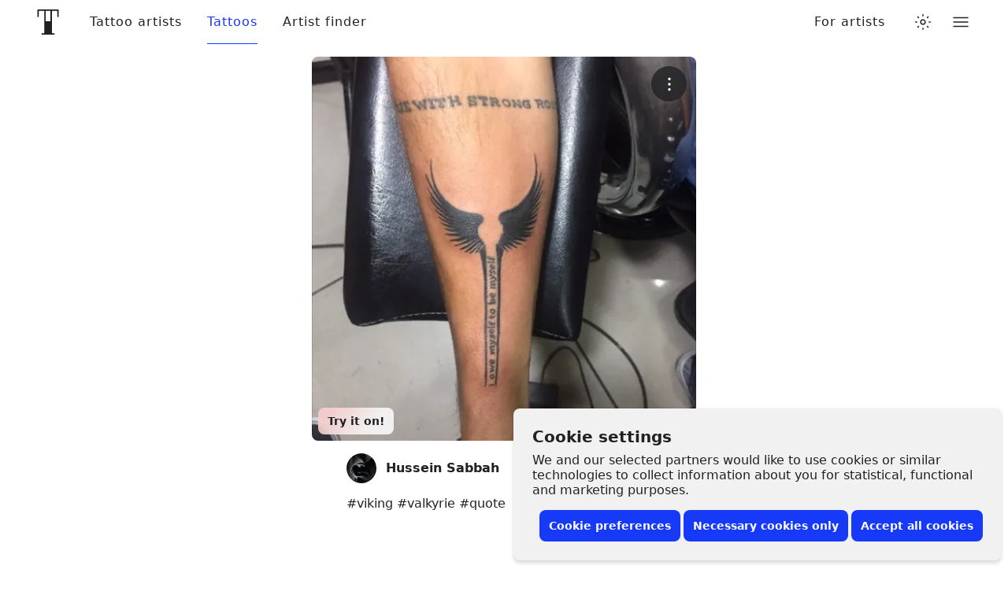

--- FILE ---
content_type: text/javascript
request_url: https://www.tattoodo.com/static/assets/65114857.js
body_size: 10280
content:
(()=>{"use strict";var e,a,d,b,c,f,t,r={},o={};function n(e){var a=o[e];if(void 0!==a)return a.exports;var d=o[e]={exports:{}};return r[e].call(d.exports,d,d.exports,n),d.exports}n.m=r,e=[],n.O=(a,d,b,c)=>{if(!d){var f=1/0;for(i=0;i<e.length;i++){for(var[d,b,c]=e[i],t=!0,r=0;r<d.length;r++)(!1&c||f>=c)&&Object.keys(n.O).every((e=>n.O[e](d[r])))?d.splice(r--,1):(t=!1,c<f&&(f=c));if(t){e.splice(i--,1);var o=b();void 0!==o&&(a=o)}}return a}c=c||0;for(var i=e.length;i>0&&e[i-1][2]>c;i--)e[i]=e[i-1];e[i]=[d,b,c]},n.n=e=>{var a=e&&e.__esModule?()=>e.default:()=>e;return n.d(a,{a}),a},d=Object.getPrototypeOf?e=>Object.getPrototypeOf(e):e=>e.__proto__,n.t=function(e,b){if(1&b&&(e=this(e)),8&b)return e;if("object"==typeof e&&e){if(4&b&&e.__esModule)return e;if(16&b&&"function"==typeof e.then)return e}var c=Object.create(null);n.r(c);var f={};a=a||[null,d({}),d([]),d(d)];for(var t=2&b&&e;"object"==typeof t&&!~a.indexOf(t);t=d(t))Object.getOwnPropertyNames(t).forEach((a=>f[a]=()=>e[a]));return f.default=()=>e,n.d(c,f),c},n.d=(e,a)=>{for(var d in a)n.o(a,d)&&!n.o(e,d)&&Object.defineProperty(e,d,{enumerable:!0,get:a[d]})},n.f={},n.e=e=>Promise.all(Object.keys(n.f).reduce(((a,d)=>(n.f[d](e,a),a)),[])),n.u=e=>({53:"969ed358",107:"53f56599",199:"a8b98a54",334:"290c057b",376:"acafac20",705:"5b610b8c",757:"0cef3dda",972:"38bf74b8",1109:"bb3d676f",1310:"0f89896e",1539:"9b7cfd13",1954:"4cf7cfc6",2199:"d77d26c0",2250:"68e01db0",2300:"e1d4adef",2306:"fba900d8",2480:"24ce104c",2505:"cb7071fb",2570:"27c80dec",2648:"fbf7ed41",2651:"99154105",2713:"7118bb87",2819:"b15d2a73",2874:"07f7de80",2911:"ba205cba",3095:"f48fe4e8",3163:"fe0a52b1",3255:"ea4d39c5",3432:"4866afb6",3531:"6185070b",3570:"d183b7a3",3658:"131d25ef",3804:"38c4310d",3807:"ac7aa0b5",3820:"9efe4502",3972:"de69b40a",4156:"80a3caf9",4292:"bb601be2",4600:"7b0d891b",4638:"2cd5e221",4653:"81188d28",4669:"dc05cfb8",4871:"fa8a607a",5045:"e1412a9d",5056:"8fdabb9c",5060:"090652c3",5111:"cc8f6527",5185:"58d07873",5467:"3ae89393",5498:"264b2a48",5691:"c9e5e942",6020:"dd963b96",6022:"db771cfd",6170:"230eaefb",6272:"2854c302",6353:"a01eb337",6407:"d645a5fb",6737:"23a1d626",6793:"6bce3358",6948:"c4d65f4b",7005:"9ce38638",7354:"97d7c62c",7488:"44e490bd",7690:"d295b7aa",7769:"09a0da2a",7839:"afcf6928",7998:"c5088a93",8375:"4e9e053f",8518:"3de0ae71",8535:"2c714501",8694:"ad21eae4",8765:"30841d4e",8816:"108267bd",8920:"016c08f7",8958:"4c3eef97",9101:"5092eaf6",9110:"3496e199",9167:"b5974e37",9399:"4ba29963",9548:"719bac39",9658:"2f0af135",9674:"463b4c74",9874:"46c8a1c6",10011:"3837234f",10154:"1a58d2cc",10350:"d0346dec",10420:"7bfed46f",10628:"dab221cb",10706:"0e16def6",10937:"c3ddb12f",11132:"b07b7517",11228:"38765293",11325:"408b7111",11403:"0bd9a79a",11463:"4f2a3e7f",11500:"d5088298",11585:"3106beb8",11779:"fe960fcf",11880:"ff708a2e",11913:"2916ed0f",12004:"0389e05f",12682:"9f475891",12755:"9fd21dc7",12760:"f0e0999b",13091:"65037107",13337:"83583ced",13344:"4dec2c8a",13982:"906dc60b",14184:"496db86b",14213:"33240636",14247:"bf9c55b3",14584:"4b974b6d",14809:"1fb8d6d8",14950:"c5b50472",14980:"7c4d318c",14987:"7f690ac5",15183:"b57f9edf",15247:"310ce678",15279:"27536b82",15339:"399b295f",15348:"4ddf5676",15381:"05d31bf9",15503:"ec3e768a",15810:"c00d3d6a",15980:"53e8f65d",16022:"bff08d7f",16718:"29b954aa",16864:"df4308da",16927:"f847a817",17068:"1214a8a5",17083:"47746f70",17146:"baa6d0f6",17446:"0d5419d3",17560:"e09ddb93",17615:"79a6b955",17621:"07603ff9",17627:"6d77a065",17777:"679da06a",17783:"bbc0645e",18218:"1785f7a8",18504:"a57da972",18572:"1b834457",19066:"2a8aabd7",19260:"0bc9f407",19302:"69e4c85b",19317:"33e8eab5",19394:"faaf8d00",19446:"3e77f3b7",19486:"cffa02a8",19546:"54252ff6",19575:"7c25da6b",19590:"6a8c9108",19763:"1a59082b",20316:"4526fdf1",20810:"85202ae6",20830:"26ac80f4",20886:"e151ee4c",20982:"e31f9727",21251:"9f687c45",21302:"1d7a50e1",21328:"cdaedb1c",21684:"36134d21",21894:"8ea04e40",21999:"176d2f0a",22048:"99f44612",22073:"806dc73a",22256:"c973c0f9",22318:"d3d7ef98",22321:"afb6b217",22509:"b3e5d468",22686:"1b3bca50",22801:"1c544129",22903:"e06a77d9",22993:"03896197",23030:"fc871d5b",23036:"ac663d38",23250:"2efd3d3c",23255:"f7e9d8c8",23415:"6cd3de7e",23584:"19672e56",23721:"3b778519",23902:"55bd48ae",24099:"e5acbc59",24131:"46af59e0",24283:"7a91e7f8",24479:"b2b64dea",24612:"a578707e",24616:"20d87589",24942:"e2f9630f",24986:"d50f745f",25046:"59d2da7a",25065:"ebeed924",25471:"ffdab788",25482:"9e66cc31",25933:"589b3379",26226:"db1368d6",26269:"1b7c9af3",26357:"557fc173",26362:"0b3eaf83",26393:"40b5f741",26714:"00605341",26888:"b2bcc13a",27075:"37ce6894",27108:"dae8fd85",27233:"58b445f0",27312:"bf975cc6",27462:"c64d014d",27714:"092abfd2",27770:"5760d04e",28197:"39becffa",28261:"fcba561d",28322:"dd377b9b",28376:"5eb19ce4",28424:"b5378442",28634:"09904854",28980:"3377ca00",29009:"5405a229",29108:"1e711ae5",29306:"07b5ff3d",29402:"1bcb3602",29820:"23431e8b",29896:"ce4c4742",29977:"6bc5ba6e",30178:"27b84a93",30230:"1379f9fd",30255:"e0cb75c0",30290:"57b1a8e6",30300:"61b2a18b",30618:"555e77ce",30795:"6db680d6",31104:"d22161f8",31153:"e2f6045c",31231:"3d5f61fa",31369:"afa6478a",31628:"4354aeb8",31812:"cf2cbbda",31985:"61cb84ab",32078:"851ea2c6",32115:"8ca0960d",32125:"85a34da5",32525:"1c43d4a9",32604:"d016076b",32700:"f2a5e6dd",32860:"070d0782",32989:"a39145de",33016:"3db90b42",33123:"dc79991f",33160:"45b62909",33378:"e558a887",33381:"eb9eb06d",33646:"80de4e8a",33690:"a92e8a33",33705:"238dfa3e",33823:"5f84120d",33901:"a6dc98c0",34023:"f192cf95",34283:"8daf517f",34381:"180a76d2",34614:"3a9ca9dc",34657:"0a3ec523",34764:"846f3499",34831:"1c9748c2",34893:"d3471e49",35235:"fda02e41",35362:"0d4bf8a1",35446:"306f6656",35608:"f74d9694",35692:"0890c080",35957:"77f31b74",36091:"3d0720f4",36165:"2cb42de1",36830:"6d5c3c4a",36832:"89e2f236",36881:"13ba9d13",36893:"354f0158",36985:"aec22e67",37107:"b8710006",37187:"af19e7a1",37328:"2429573e",37426:"e1fd3ad4",37436:"404c3db5",37643:"b3249f9f",37670:"3b5e37b9",37699:"b72db10e",37834:"910fa38b",37884:"8a0b1017",38004:"8be1f8cf",38282:"341eb5dc",38310:"923cb198",38366:"dcf0df43",38958:"4e5f5cd3",38987:"fa90e470",39071:"67489638",39091:"04e96969",39203:"f3c58d8b",39486:"294464f0",39564:"899d04a6",39672:"136647ec",39712:"6287c2c0",40181:"19cb3836",40401:"6be30fe7",40447:"bea2dbcc",40760:"763be43d",40769:"535d1546",40842:"1cb7284c",40959:"562f51d6",41082:"15a76be7",41241:"60fc9553",41341:"dd8d6ab4",41438:"6a2278f6",41727:"d558cc4f",41802:"b7288186",41937:"e6d000a9",42072:"91ec82b5",42294:"a6a00dc9",42299:"1eb1e36c",42385:"e7f67e51",42426:"4248d3a1",42428:"89f02a68",42515:"1f14697d",42579:"ef9aa04f",42673:"db100728",42951:"6632d824",43012:"fd213825",43233:"d027493b",43587:"4ca1477c",43653:"7de32f92",44299:"54b8d474",44393:"3aa46e13",44409:"272bd943",44471:"58933c78",44528:"bdfcf25a",44625:"be6e9f94",44809:"dd120b76",44835:"5e6e4e0f",45097:"c7ee7cc4",45582:"40ab8497",45870:"ae574531",46249:"84a25b2d",46301:"c3ffd09f",46304:"d2f03a19",46365:"b98becfc",46424:"9f0b14a0",46743:"17cb8de5",46778:"34783565",46834:"80c40051",46879:"3a983910",47318:"51465919",47350:"8b003d39",47447:"b2a73215",47471:"b45213ca",47562:"e59975fb",47792:"229744fb",48080:"19a5f7e1",48198:"afec2975",48337:"6060a83d",48393:"7760d433",48418:"144d4a3f",48427:"e64d9143",48896:"e4b463e9",49097:"99e300a7",49156:"a3814e45",49259:"9b6bd69c",49390:"051788ac",49444:"e5548c3a",49604:"f1baa721",49653:"c8370c0d",49668:"08363944",50092:"0db1414c",50793:"3e0dece6",50860:"0d14b5ec",50996:"e239ab4e",51126:"03ed34d9",51441:"d7489af0",51569:"5aa7caa3",51579:"710b4dd7",51598:"b454914c",51605:"2be245df",51648:"02feb9a3",52139:"73bcce0b",52189:"3c79d488",52225:"aaa29f25",52358:"899dc222",52514:"67742bb7",52581:"f3dfc307",52610:"c91ce31f",52661:"cf2a4f37",52709:"c3043e81",52767:"27f0ec07",52857:"a3e2e90a",52913:"6fc61ca5",53200:"b800a504",53668:"3300b044",53723:"a08339eb",53893:"578e3c7b",53898:"a43424d4",53946:"cba76cb0",54058:"064b6d6f",54338:"5b77e505",54359:"8e6e6f65",54373:"b5335ac8",54696:"df870b03",54730:"0863f289",54916:"a3dbcbca",55066:"80d53dbd",55218:"67021582",55276:"95def450",55322:"6759482e",55369:"37b10320",55377:"dcdce0db",55385:"41497a1c",55417:"30ce5284",55514:"37e1e9cb",55559:"24bfec6c",55659:"caa862e4",55715:"6cdc04cd",55841:"6255238e",55851:"2b79d294",56085:"be1c57f4",56249:"ab1471f4",56811:"5255661f",56820:"3db7aea0",56904:"cc8714d0",57183:"11e2b4b4",57280:"75491934",57309:"824df4a8",57528:"c6c93b0f",57543:"f899c304",57721:"c2c8b9c5",57846:"1cd964e9",57882:"0e70bba4",58258:"3b47ceda",58280:"8c3b4d54",58457:"0e86807d",58580:"11bd83e6",58923:"cb353735",58933:"cec30cc7",58943:"09a2fe18",59014:"9a394ecb",59351:"7e8f404b",59460:"1cebbf9f",59792:"2aa60787",60097:"645c50c7",60410:"a0d7a3ca",60507:"d4d2f648",60512:"f48f1ade",60567:"25d508b8",60584:"86f7e592",60637:"7d86c58e",60708:"4beedf42",60727:"878e9fb4",60861:"8492001b",60951:"03beee8f",61077:"86a4104c",61882:"f297ddf5",62323:"eb70c20b",62412:"277d67af",62761:"cf7c2c9e",62975:"35a9ce2f",63045:"3ba58cd4",63107:"feadd67b",63171:"a26c1cd6",63856:"83ecdfe2",63866:"121868e4",63882:"b1e18f5b",64252:"87ea8678",64285:"32114288",64337:"b4a70752",64742:"dfc2a870",64842:"f634ce8b",65030:"de1510d8",65041:"464df7f4",65337:"49ba4e0f",65574:"39b9614e",65865:"111ed31a",66236:"c0b2a798",66314:"176fe821",66342:"d6514a6e",66349:"891c01bc",66469:"3b11bc95",66873:"5be576ea",66889:"6fe7e762",67043:"90becab8",67123:"67e26b63",67265:"a5b6232e",67272:"50074b3c",67354:"33973577",67382:"8cdf76e3",67401:"01e8d3f6",67433:"ad5cfc35",67436:"099f2b9f",67505:"a8cf106a",67586:"c8c92a8a",67615:"ac815971",67802:"d37716b7",67952:"81462294",67973:"e8e7dc13",68217:"9ceef075",68473:"c9a9d577",68490:"39448e2f",68599:"88f7a492",68633:"27b6726e",68655:"3b037916",68669:"93f2aafb",68754:"67903f27",68778:"c7a00945",68840:"3d3605f7",68866:"3911afa7",69095:"308cb1a2",69262:"5dd9c575",69839:"a4d6afe3",69919:"aab823a1",70147:"3779d1b9",70162:"f1081c4b",70282:"877c95bc",70312:"321800d5",70330:"fb093fbe",70611:"5ff8e317",70715:"46f6fd2e",70858:"ed2f2c87",70951:"e4fbf7b3",71111:"3e10e5f0",71158:"f336e2ae",71232:"687ba482",71307:"486c91aa",71322:"411eb470",71365:"79fc917f",71578:"e9b8d1f1",71581:"9d37add6",71691:"544ba26f",71841:"91b14f85",71896:"00811620",72016:"07ec434a",72104:"1d30fedc",72121:"f5012d33",72295:"38313573",72392:"dcec2163",72526:"9512900f",72569:"5923b54d",72695:"769a0823",72714:"bc3a7522",72854:"54265071",72910:"9934b017",73141:"76a3e8d5",73153:"772d083b",73271:"52215279",73371:"f3b91b5c",73676:"f1a1c241",73776:"faa743ab",73789:"971e2b06",73819:"7085e364",74190:"4f5a42d2",74208:"50a522ec",74245:"b599d311",74386:"9c58b3ce",74407:"45f171da",74518:"ee7a910a",74545:"71c3daea",74925:"f9523cb9",75034:"f4745efa",75125:"88ee9048",75188:"589dab73",75515:"d3f5fbff",75558:"81684b42",75578:"851d9916",75674:"956c50e2",75733:"e773c61f",75876:"6515823b",75919:"b4bcbc72",76114:"41fbb770",76135:"b73743b7",76555:"f76c0c2f",76665:"395cbac6",76669:"0b151c00",76765:"c732880e",76802:"44402977",77158:"267df999",77231:"9dfd1bd4",77643:"64a1df4f",77768:"a8cf67d8",77955:"54c0aed5",78013:"cc9e9682",78099:"b1787b34",78257:"179c7a86",78302:"ee3da0f3",78345:"c9c2a271",78608:"d93ac832",78684:"0d292e01",79105:"ed04840e",79142:"4002053b",79172:"4fca9758",79288:"8e609e57",79857:"5abf15bf",80295:"8018165d",80317:"7e2e6405",80509:"79aabebf",80542:"c9736807",80630:"1f4d08c2",80774:"32fc56c3",80999:"b6822d86",81030:"562bcb53",81226:"57439581",81377:"1c9e88a6",81618:"763f2da6",81653:"649d51eb",81930:"3ff281c0",82111:"a36d8966",82159:"77eebabf",82237:"ba249770",82251:"8b1ad3c4",82562:"f38d40f7",82654:"0a290420",82727:"7711dbb2",82737:"4b87e273",82980:"dadf699a",83108:"c7569707",83172:"d1d83baf",83311:"a77e488a",83480:"0e405f97",83545:"cf2c2768",83926:"34f9bc8c",84009:"6c7addff",84094:"feb3dede",84158:"98ff95b5",84503:"e2883f59",84632:"3dc302fd",84790:"60594f20",84884:"6e0c6bb7",85038:"4aebe98d",85161:"fbf1e92f",85346:"b6c685b6",85414:"568af762",85539:"abf179c4",85620:"52bf1019",85628:"728e8ab4",85758:"a68359bb",85769:"577b9492",85789:"486f0e5b",85870:"72bc5443",86500:"6b4f27d1",86629:"921384ae",86753:"bfc6cfa8",86791:"91c5aa8f",87298:"f452b1b6",87321:"3e78ba2d",87494:"04e62118",87619:"22860d16",88338:"63e41d62",88680:"dfe1c7f0",88828:"99dd1ef3",88957:"1bf360b6",89044:"0a8d50b3",89181:"48dd06a9",89238:"beabdbb6",89275:"c4c7bcb1",89345:"85dea901",89482:"78c93104",89536:"8cef3a00",89706:"d1bd08a6",89813:"79cbe35f",89871:"c4494c7e",89902:"93858e1a",89914:"e9f25a8b",89973:"cf1f8f1e",90050:"f6e2e7dc",90129:"6c725dcc",90199:"ceafca67",90388:"0f9a9b74",90418:"4288bc85",90768:"b0df08f6",90951:"aef80272",91032:"fcf00b09",91128:"74a1e9f2",91138:"11e6703a",91361:"1b44bb64",91393:"5c2dc9bd",91485:"23cd5682",91704:"075ca411",91811:"8b2387aa",91915:"c6885df8",92262:"cfc125a1",92322:"88d6fc07",92367:"adf7743e",92381:"74bd884d",92432:"ef253d22",92612:"62c8d4fc",92728:"dbf87062",93112:"03b2ecc7",93127:"42f2adb2",93240:"f1613f24",93727:"5b5d0978",93734:"dc327255",93794:"f45bc10f",93958:"de19b29e",94059:"8bbf9fee",94171:"aa92b4a8",94402:"691327ab",94460:"c18a7d06",94467:"bad00e3f",95143:"1e53d42c",95218:"22a5d26f",95314:"ce489b8e",95404:"6d8e842c",95694:"82eed722",96115:"430d84b9",96320:"5f8cc0ba",96436:"cc5454f0",96475:"006cedfa",96535:"4cfeacf0",96714:"a855489a",96801:"b8e21b0a",96804:"579a161a",97026:"aed5dc49",97109:"4c9a706f",97584:"075eade2",97654:"14f265c2",97672:"701e1dba",97874:"b34ae2ed",98067:"ab193b9e",98107:"50414854",98174:"b17f7696",98236:"d6ba9d27",98251:"84f171ee",98328:"501c79fc",98503:"d3169473",98533:"f49ef5c2",98539:"8f2d0210",98621:"7a780ded",98833:"c6781c9d",98956:"ce41f58d",99265:"78f2f98b",99329:"17fcf619",99392:"a47d9665",99488:"2fe97dbb",99654:"83691176",99756:"78e8f84c",99862:"accc3a70",99904:"a3c60e76",99947:"5f64a3a4",99956:"cc7b0817"}[e]+".js"),n.miniCssF=e=>({199:"a4f670e0",334:"a35301ef",376:"b356d989",1310:"4e26ff91",1539:"db26b2e2",2911:"522a62e5",3255:"1a700c70",3972:"52dfdba4",4600:"ec3ed437",4653:"5d06d6bd",5185:"45f55d8b",7354:"9bef5c1b",7690:"469b8e0e",7998:"b0aa3bc0",8375:"10a74062",8920:"4ce31af4",8958:"cd5b0b1a",9874:"717b4161",10011:"4a8276ca",10628:"d3a551a5",11132:"c0c36424",11228:"712075f3",11325:"4a8276ca",11585:"2d95db21",12004:"2ac2c1ff",12682:"4a8276ca",13982:"4e268c7a",14980:"549d774a",15247:"aae654c8",15279:"4a8276ca",15980:"25dbc645",16022:"a67e09f3",16718:"0294226f",17560:"57129402",17627:"6f4d834c",19446:"4a8276ca",19486:"76d8b6e6",20982:"0e9e9316",21302:"5b420712",21684:"4a8276ca",21999:"5daed85b",22073:"6c00fc61",22256:"8fba2995",22509:"cad36c58",22801:"4a8276ca",23036:"64a756d9",23250:"160a4fdc",23721:"4a8276ca",23902:"1b4ce49b",24131:"89ead87b",24616:"be789593",24942:"9e1fd2e1",25065:"c770cbc6",26357:"45f55d8b",26362:"59886143",26393:"a5baf6c0",26714:"149970f2",27714:"58be1f35",27770:"d905e869",28322:"3427e738",28424:"2c42f949",29009:"5a23d7e1",29820:"b98fe76e",30290:"438ff9b3",30300:"4a8276ca",30618:"917d645a",30795:"7d353fc4",31104:"c25f0351",31628:"4d55d4b4",31812:"787caa3f",32525:"f48970cd",33016:"b63fd915",33123:"fb8111c4",33705:"fc3dd15c",33823:"d43fc47b",34023:"64a756d9",34381:"64a756d9",34614:"93815edf",34831:"d7c7b20b",34893:"96eff1c9",35362:"d7c7b20b",35446:"ba01ed76",35608:"4754d871",35692:"173d3c12",36091:"4a8276ca",36985:"7b64abbd",37107:"fd730cb4",37436:"0333cb3e",37670:"6e0583ab",38282:"45f55d8b",38958:"dca76b7f",38987:"a0043593",39672:"972736d3",39712:"038b62b5",40447:"931d0db4",40959:"68284f88",41241:"c36e6dd5",41341:"f5e37436",41727:"1bbcaeb3",41802:"e391b89c",42299:"b13c5d85",42385:"fd730cb4",42428:"9a86ecc6",42673:"aa191803",43012:"2dc02d01",43587:"b2c9ec62",44299:"975fc591",44393:"a9beb683",44625:"298ff28b",46304:"2178e0c3",46743:"bf366435",46879:"491ba1f8",47318:"c95284cf",47792:"2d0052a6",48198:"0bb32f87",49097:"b9007cc2",49156:"9fd8ba0c",50793:"4a8276ca",50860:"312bd046",51598:"4253a997",52661:"8fdb79d4",53200:"0fbea41e",53668:"16a2c665",53723:"a6e7473b",53893:"924ff1f5",53946:"8486a153",55276:"4a8276ca",55385:"7247720d",55851:"9490c560",56085:"d9e10514",57882:"59c5eae9",58943:"9758a5c3",59351:"3af4f95c",60512:"03de9f3c",60584:"5fd737fa",61077:"7b1dba5d",61882:"434bd39e",62323:"fcfab26b",62761:"a11be522",63882:"fcc4a838",65337:"23bb6629",65574:"a35301ef",66349:"da95ac95",67265:"756dc640",67354:"62502d88",67382:"aa06ebb4",67433:"cd6dfe1e",67802:"7fb15747",68599:"cdbcf139",68778:"efe7afa5",69262:"06ed0178",69919:"4a8276ca",70312:"a618051d",70611:"10c516be",71158:"54d86a5a",71896:"bf1bd462",72121:"a64df862",73271:"b72bca32",73789:"d4a86997",74925:"67f0f59c",75558:"8c444d7f",75733:"0d725130",75919:"ecf07cad",76555:"3642be96",76665:"07ba25c4",76669:"3dacff73",76765:"665d2bd5",78099:"4175955a",79105:"917aa346",80317:"4f8c7e85",80630:"d7c7b20b",81030:"7f8adfd9",82654:"42184661",82737:"0aab04a0",82980:"5720c8dd",83108:"40fa1b51",83480:"c0c36424",84503:"5fb2b2b2",85346:"2a9d7032",85414:"84ee26ba",85769:"55e394dc",86629:"ec940b99",86753:"41e302c5",86791:"e2e980d7",88957:"b8dcfda5",89044:"8e7eeb66",89902:"46905db9",89973:"83284eaa",90050:"a3bfeb72",90388:"ccc18489",91032:"bb4ae3b9",91128:"e4cbebcc",92367:"8bda8a07",92728:"4a8276ca",93240:"abb8d4b2",93727:"e4c40f2c",94171:"4954fe2e",94402:"207b256d",95218:"1bbcaeb3",95404:"c0c36424",96436:"7cb863e3",96714:"c2742692",96801:"a6425bd5",97654:"9de8f499",98174:"283ba3bc",99329:"a24d5caf",99904:"adb0adc1",99947:"73bf4e83"}[e]+".css"),n.g=function(){if("object"==typeof globalThis)return globalThis;try{return this||new Function("return this")()}catch(e){if("object"==typeof window)return window}}(),n.o=(e,a)=>Object.prototype.hasOwnProperty.call(e,a),b={},c="tattoodo-web:",n.l=(e,a,d,f)=>{if(b[e])b[e].push(a);else{var t,r;if(void 0!==d)for(var o=document.getElementsByTagName("script"),i=0;i<o.length;i++){var l=o[i];if(l.getAttribute("src")==e||l.getAttribute("data-webpack")==c+d){t=l;break}}t||(r=!0,(t=document.createElement("script")).charset="utf-8",t.timeout=120,n.nc&&t.setAttribute("nonce",n.nc),t.setAttribute("data-webpack",c+d),t.src=e),b[e]=[a];var s=(a,d)=>{t.onerror=t.onload=null,clearTimeout(u);var c=b[e];if(delete b[e],t.parentNode&&t.parentNode.removeChild(t),c&&c.forEach((e=>e(d))),a)return a(d)},u=setTimeout(s.bind(null,void 0,{type:"timeout",target:t}),12e4);t.onerror=s.bind(null,t.onerror),t.onload=s.bind(null,t.onload),r&&document.head.appendChild(t)}},n.r=e=>{"undefined"!=typeof Symbol&&Symbol.toStringTag&&Object.defineProperty(e,Symbol.toStringTag,{value:"Module"}),Object.defineProperty(e,"__esModule",{value:!0})},n.j=30838,n.p="https://www.tattoodo.com/static/assets/",f=e=>new Promise(((a,d)=>{var b=n.miniCssF(e),c=n.p+b;if(((e,a)=>{for(var d=document.getElementsByTagName("link"),b=0;b<d.length;b++){var c=(t=d[b]).getAttribute("data-href")||t.getAttribute("href");if("stylesheet"===t.rel&&(c===e||c===a))return t}var f=document.getElementsByTagName("style");for(b=0;b<f.length;b++){var t;if((c=(t=f[b]).getAttribute("data-href"))===e||c===a)return t}})(b,c))return a();((e,a,d,b)=>{var c=document.createElement("link");c.rel="stylesheet",c.type="text/css",c.onerror=c.onload=f=>{if(c.onerror=c.onload=null,"load"===f.type)d();else{var t=f&&("load"===f.type?"missing":f.type),r=f&&f.target&&f.target.href||a,o=new Error("Loading CSS chunk "+e+" failed.\n("+r+")");o.code="CSS_CHUNK_LOAD_FAILED",o.type=t,o.request=r,c.parentNode.removeChild(c),b(o)}},c.href=a,document.head.appendChild(c)})(e,c,a,d)})),t={30838:0},n.f.miniCss=(e,a)=>{t[e]?a.push(t[e]):0!==t[e]&&{199:1,334:1,376:1,1310:1,1539:1,2911:1,3255:1,3972:1,4600:1,4653:1,5185:1,7354:1,7690:1,7998:1,8375:1,8920:1,8958:1,9874:1,10011:1,10628:1,11132:1,11228:1,11325:1,11585:1,12004:1,12682:1,13982:1,14980:1,15247:1,15279:1,15980:1,16022:1,16718:1,17560:1,17627:1,19446:1,19486:1,20982:1,21302:1,21684:1,21999:1,22073:1,22256:1,22509:1,22801:1,23036:1,23250:1,23721:1,23902:1,24131:1,24616:1,24942:1,25065:1,26357:1,26362:1,26393:1,26714:1,27714:1,27770:1,28322:1,28424:1,29009:1,29820:1,30290:1,30300:1,30618:1,30795:1,31104:1,31628:1,31812:1,32525:1,33016:1,33123:1,33705:1,33823:1,34023:1,34381:1,34614:1,34831:1,34893:1,35362:1,35446:1,35608:1,35692:1,36091:1,36985:1,37107:1,37436:1,37670:1,38282:1,38958:1,38987:1,39672:1,39712:1,40447:1,40959:1,41241:1,41341:1,41727:1,41802:1,42299:1,42385:1,42428:1,42673:1,43012:1,43587:1,44299:1,44393:1,44625:1,46304:1,46743:1,46879:1,47318:1,47792:1,48198:1,49097:1,49156:1,50793:1,50860:1,51598:1,52661:1,53200:1,53668:1,53723:1,53893:1,53946:1,55276:1,55385:1,55851:1,56085:1,57882:1,58943:1,59351:1,60512:1,60584:1,61077:1,61882:1,62323:1,62761:1,63882:1,65337:1,65574:1,66349:1,67265:1,67354:1,67382:1,67433:1,67802:1,68599:1,68778:1,69262:1,69919:1,70312:1,70611:1,71158:1,71896:1,72121:1,73271:1,73789:1,74925:1,75558:1,75733:1,75919:1,76555:1,76665:1,76669:1,76765:1,78099:1,79105:1,80317:1,80630:1,81030:1,82654:1,82737:1,82980:1,83108:1,83480:1,84503:1,85346:1,85414:1,85769:1,86629:1,86753:1,86791:1,88957:1,89044:1,89902:1,89973:1,90050:1,90388:1,91032:1,91128:1,92367:1,92728:1,93240:1,93727:1,94171:1,94402:1,95218:1,95404:1,96436:1,96714:1,96801:1,97654:1,98174:1,99329:1,99904:1,99947:1}[e]&&a.push(t[e]=f(e).then((()=>{t[e]=0}),(a=>{throw delete t[e],a})))},(()=>{var e={30838:0};n.f.j=(a,d)=>{var b=n.o(e,a)?e[a]:void 0;if(0!==b)if(b)d.push(b[2]);else if(/^(1539|24131|30838|35692)$/.test(a))e[a]=0;else{var c=new Promise(((d,c)=>b=e[a]=[d,c]));d.push(b[2]=c);var f=n.p+n.u(a),t=new Error;n.l(f,(d=>{if(n.o(e,a)&&(0!==(b=e[a])&&(e[a]=void 0),b)){var c=d&&("load"===d.type?"missing":d.type),f=d&&d.target&&d.target.src;t.message="Loading chunk "+a+" failed.\n("+c+": "+f+")",t.name="ChunkLoadError",t.type=c,t.request=f,b[1](t)}}),"chunk-"+a,a)}},n.O.j=a=>0===e[a];var a=(a,d)=>{var b,c,[f,t,r]=d,o=0;if(f.some((a=>0!==e[a]))){for(b in t)n.o(t,b)&&(n.m[b]=t[b]);if(r)var i=r(n)}for(a&&a(d);o<f.length;o++)c=f[o],n.o(e,c)&&e[c]&&e[c][0](),e[c]=0;return n.O(i)},d=self.webpackChunktattoodo_web=self.webpackChunktattoodo_web||[];d.forEach(a.bind(null,0)),d.push=a.bind(null,d.push.bind(d))})()})();
